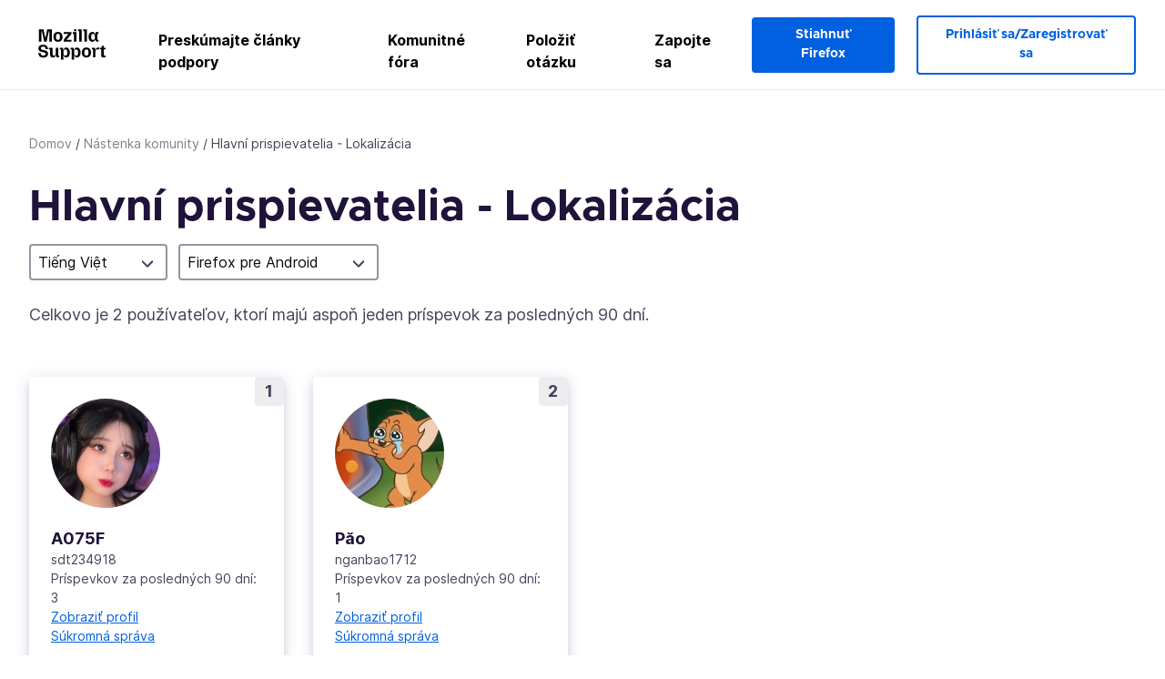

--- FILE ---
content_type: text/html; charset=utf-8
request_url: https://support.mozilla.org/sk/community/top-contributors/l10n?product=mobile&locale=vi
body_size: 61769
content:



<!DOCTYPE html>
<html class="no-js" lang="sk"
  dir="ltr"
  data-gtm-container-id="G-2VC139B3XV"
  
  
  
  
  
  
  >
<head>
  <!--
Read more about our custom configuration and use of Google Analytics here:
https://bugzilla.mozilla.org/show_bug.cgi?id=1122305#c8
-->

<!-- Google Tag Manager -->

  <script src="https://assets-prod.sumo.prod.webservices.mozgcp.net/static/gtm-snippet.f1a8b29a563ecd7a.js" nonce="kgraEMkLl4Y8XlsqkP0eVQ=="></script>

<!-- End Google Tag Manager -->

  
  <meta http-equiv="Content-Type" content="text/html; charset=utf-8"/>

  
    <title>Hlavní prispievatelia - Lokalizácia | Podpora Mozilly</title>
  

  
<link rel="apple-touch-icon" sizes="180x180" href="https://assets-prod.sumo.prod.webservices.mozgcp.net/static/apple-touch-icon.40087fc676872dcc.png">
<link rel="icon" type="image/png" href="https://assets-prod.sumo.prod.webservices.mozgcp.net/static/favicon.abcbdb85e0f9e7a0.png">
<link rel="manifest" href="/manifest.json">
<link rel="shortcut icon" href="https://assets-prod.sumo.prod.webservices.mozgcp.net/static/favicon.abcbdb85e0f9e7a0.png">
<meta name="theme-color" content="#ffffff">


  <link rel="search" type="application/opensearchdescription+xml" title="Podpora Mozilly" href="/sk/search/xml"/>
  

  
  
  <link href="https://assets-prod.sumo.prod.webservices.mozgcp.net/static/screen.02cf61ea7585e2c7.css" rel="stylesheet" nonce="kgraEMkLl4Y8XlsqkP0eVQ==">

  
  
  <script defer="defer" src="https://assets-prod.sumo.prod.webservices.mozgcp.net/static/32.a390ba7069326239.js" nonce="kgraEMkLl4Y8XlsqkP0eVQ=="></script><script defer="defer" src="https://assets-prod.sumo.prod.webservices.mozgcp.net/static/common.ec3737bd76c83a6a.js" nonce="kgraEMkLl4Y8XlsqkP0eVQ=="></script>
  
    <script defer="defer" src="https://assets-prod.sumo.prod.webservices.mozgcp.net/static/community.6c7dbd0c7565d1c5.js" nonce="kgraEMkLl4Y8XlsqkP0eVQ=="></script>
  
  <script defer="defer" src="https://assets-prod.sumo.prod.webservices.mozgcp.net/static/common.fx.download.46606c8553638ec9.js" nonce="kgraEMkLl4Y8XlsqkP0eVQ=="></script>

  

  
  <meta name="google-site-verification" content="2URA-2Y9BeYYUf8B2BSsBSVetJJS3TZwlXBOaMx2VfY" />
  
  <meta name="google-site-verification" content="ueNbCgS4e1JIAgLGwufm-jHaIcLXFLtFMmR_65S1Ag0" />
  
  <meta name="msvalidate.01" content="1659173DC94819093068B0ED7C51C527" />

  

    <meta name="viewport" content="width=device-width, initial-scale=1.0, maximum-scale=1.0, user-scalable=no" />

  
</head>

<body class="html-ltr logged-out responsive  sk"
      data-readonly="false"
      data-usernames-api="/sk/users/api/usernames"
      data-messages-api="/sk/messages/api/autocomplete"
      data-media-url="https://assets-prod.sumo.prod.webservices.mozgcp.net/"
      
>



<ul class="sumo-nav-access" id="nav-access">
  <li><a href="#main-content">Preskočiť na hlavný obsah</a></li>
  <li><a href="/sk/locales">Zmena jazyka</a></li>
  <li><a id="skip-to-search" href="#search-q">Preskočiť na vyhľadávanie</a></li>
</ul>



<div class="media-test"></div>

<div id="announcements">
  
  


  
  
</div>

<header class="mzp-c-navigation sumo-nav">
  <div class="mzp-c-navigation-l-content">
    <div class="sumo-nav--container">
      <div class="sumo-nav--logo">
        <a href="/sk/"><img src="https://assets-prod.sumo.prod.webservices.mozgcp.net/static/mozilla-support.4be004d0bbcbfb1e.svg" alt="Mozilla Support Logo"/></a>
      </div>

      <button data-mobile-nav-search-button class="sumo-nav--search-button" type="button">Search</button>
      <button data-sumo-toggle-nav="#main-navigation" class="sumo-nav--toggle-button" type="button" aria-controls="main-navigation">Menu</button>
      <a class="sumo-nav--avatar-button" data-sumo-toggle-nav="#profile-navigation" aria-controls="profile-navigation" aria-role="button">
        
        <img class="avatar" src="https://assets-prod.sumo.prod.webservices.mozgcp.net/static/default-FFA-avatar.1eeb2a0a42235417.png" alt="Avatar for Username">
        

      </a>
      <div class="mzp-c-navigation-items sumo-nav--list-wrap" id="main-navigation">
        <div class="mzp-c-navigation-menu">
          <nav class="mzp-c-menu mzp-is-basic">
              
              <ul class="mzp-c-menu-category-list sumo-nav--list">
                
<li class="mzp-c-menu-category mzp-has-drop-down mzp-js-expandable">
  <a class="mzp-c-menu-title sumo-nav--link" href="/sk/questions/" aria-haspopup="true"
    aria-controls="mzp-c-menu-panel-help">Preskúmajte články podpory</a>
  <div class="mzp-c-menu-panel mzp-has-card" id="mzp-c-menu-panel-help">
    <div class="sumo-nav--dropdown-container">
      <div class="sumo-nav--dropdown-grid">
        <button class="mzp-c-menu-button-close" type="button"
          aria-controls="mzp-c-menu-panel-example">Zavrieť ponuku Firefoxu</button>
        <div class="sumo-nav--dropdown-col">
          <section class="mzp-c-menu-item mzp-has-icon sumo-nav--dropdown-item">
          <div class="mzp-c-menu-item-head">
            <svg class="mzp-c-menu-item-icon" width="24" height="24" xmlns="http://www.w3.org/2000/svg" viewBox="0 0 24 24">
              <g transform="translate(3 3)" stroke="#000" stroke-width="2" fill="none" fill-rule="evenodd"
                stroke-linecap="round">
                <rect stroke-linejoin="round" width="18" height="18" rx="2" />
                <path d="M4 5h10M4 9h10M4 13h4" />
              </g>
            </svg>
            <h4 class="mzp-c-menu-item-title">Preskúmať podľa produktu</h4>
          </div>
            <ul class="mzp-c-menu-item-list sumo-nav--sublist">
              <li>
                <a href="/sk/products/firefox"
                  data-event-name="link_click"
                  data-event-parameters='{
                    "link_name": "main-menu.firefox-browser.product-home",
                    "link_detail": "firefox"
                  }'>
                  Firefox pre počítač
                </a>
              </li>
              <li>
                <a href="/sk/products/mozilla-vpn"
                  data-event-name="link_click"
                  data-event-parameters='{
                    "link_name": "main-menu.mozilla-vpn.product-home",
                    "link_detail": "mozilla-vpn"
                  }'>
                  Mozilla VPN
                </a>
              </li>
              <li>
                <a href="/sk/products/ios"
                  data-event-name="link_click"
                  data-event-parameters='{
                    "link_name": "main-menu.firefox-for-ios.product-home",
                    "link_detail": "ios"
                  }'>
                  Firefox pre iOS
                </a>
              </li>
              <li>
                <a href="/sk/products/thunderbird"
                  data-event-name="link_click"
                  data-event-parameters='{
                    "link_name": "main-menu.thunderbird.product-home",
                    "link_detail": "thunderbird"
                  }'>
                  Thunderbird
                </a>
              </li>
              <li>
                <a href="/sk/products/mobile"
                  data-event-name="link_click"
                  data-event-parameters='{
                    "link_name": "main-menu.firefox-for-android.product-home",
                    "link_detail": "mobile"
                  }'>
                  Firefox pre Android
                </a>
              </li>
              <li>
                <a class="color-link" href="/sk/products/"
                  data-event-name="link_click"
                  data-event-parameters='{"link_name": "main-menu.browse-all-articles.list-products"}'>
                  Zobraziť všetky produkty
                </a>
              </li>
            </ul>
          </section>
        </div>
        <div class="sumo-nav--dropdown-col">
          <section class="mzp-c-menu-item mzp-has-icon sumo-nav--dropdown-item">
            <div class="mzp-c-menu-item-head">
              <svg class="mzp-c-menu-item-icon" width="24" height="24" xmlns="http://www.w3.org/2000/svg" viewBox="0 0 24 24">
                <g transform="translate(3 3)" stroke="#000" stroke-width="2" fill="none" fill-rule="evenodd"
                  stroke-linecap="round">
                  <rect stroke-linejoin="round" width="18" height="18" rx="2" />
                  <path d="M4 5h10M4 9h10M4 13h4" />
                </g>
              </svg>
              <h4 class="mzp-c-menu-item-title">Preskúmať podľa témy</h4>
            </div>
            
  
  
  
  
  
  

  
    
    
    
    
    
    
    

  

  <ul class="mzp-c-menu-item-list sumo-nav--sublist">
    <li>
      <a href="/sk/topics/settings"
          data-event-name="link_click"
          data-event-parameters='{
          "link_name": "main-menu.topic-home",
          "link_detail": "settings"
        }'>
          Nastavenia
      </a>
    </li>
    <li>
      <a href="/sk/topics/installation-and-updates"
          data-event-name="link_click"
          data-event-parameters='{
          "link_name": "main-menu.topic-home",
          "link_detail": "installation-and-updates"
        }'>
          Installation and updates
      </a>
    </li>
    <li>
      <a href="/sk/topics/email-and-messaging"
          data-event-name="link_click"
          data-event-parameters='{
          "link_name": "main-menu.topic-home",
          "link_detail": "email-and-messaging"
        }'>
          Email and messaging
      </a>
    </li>
    <li>
      <a href="/sk/topics/performance-and-connectivity"
          data-event-name="link_click"
          data-event-parameters='{
          "link_name": "main-menu.topic-home",
          "link_detail": "performance-and-connectivity"
        }'>
          Performance and connectivity
      </a>
    </li>
    <li>
      <a href="/sk/topics/privacy-and-security"
          data-event-name="link_click"
          data-event-parameters='{
          "link_name": "main-menu.topic-home",
          "link_detail": "privacy-and-security"
        }'>
          Privacy and security
      </a>
    </li>
    <li>
      <a href="/sk/topics/browse"
          data-event-name="link_click"
          data-event-parameters='{
          "link_name": "main-menu.topic-home",
          "link_detail": "browse"
        }'>
          Prehľadávať
      </a>
    </li>
  </ul>

          </section>
        </div>
      </div>
    </div>
  </div>
</li>
<li class="mzp-c-menu-category mzp-has-drop-down mzp-js-expandable">
  <a class="mzp-c-menu-title sumo-nav--link" href="#" aria-haspopup="true" aria-controls="mzp-c-menu-panel-tools">Komunitné fóra</a>
  <div class="mzp-c-menu-panel mzp-has-card" id="mzp-c-menu-panel-tools">
    <div class="sumo-nav--dropdown-container">
      <div class="sumo-nav--dropdown-grid">
        <button class="mzp-c-menu-button-close" type="button"
          aria-controls="mzp-c-menu-panel-example">Zavrieť ponuku Firefoxu</button>
        <div class="sumo-nav--dropdown-col">
          <section class="mzp-c-menu-item mzp-has-icon sumo-nav--dropdown-item">
            <div class="mzp-c-menu-item-head">
              <svg class="mzp-c-menu-item-icon" width="24" height="24" xmlns="http://www.w3.org/2000/svg"
                viewBox="0 0 24 24">
                <g stroke="#000" stroke-width="2" fill="none" fill-rule="evenodd" stroke-linecap="round"
                  stroke-linejoin="round">
                  <path
                    d="M17 17l-1.051 3.154a1 1 0 01-1.898 0L13 17H5a2 2 0 01-2-2V5a2 2 0 012-2h14a2 2 0 012 2v10a2 2 0 01-2 2h-2zM7 8h10M7 12h10" />
                </g>
              </svg>
              <h4 class="mzp-c-menu-item-title">Prehľadávať podľa produktu</h4>
            </div>
            <ul class="mzp-c-menu-item-list sumo-nav--sublist">
              <li>
                <a href="/sk/questions/firefox"
                   data-event-name="link_click"
                   data-event-parameters='{
                    "link_name": "main-menu.support-forum-home",
                    "link_detail": "desktop"
                  }'>
                   Firefox pre počítač
                </a>
              </li>
              <li>
                <a href="/sk/questions/focus-firefox"
                   data-event-name="link_click"
                   data-event-parameters='{
                    "link_name": "main-menu.support-forum-home",
                    "link_detail": "focus"
                  }'>
                   Firefox Focus
                </a>
              </li>
              <li>
                <a href="/sk/questions/ios"
                   data-event-name="link_click"
                   data-event-parameters='{
                    "link_name": "main-menu.support-forum-home",
                    "link_detail": "ios"
                  }'>
                   Firefox pre iOS
                </a>
              </li>
              <li>
                <a href="/sk/questions/thunderbird"
                   data-event-name="link_click"
                   data-event-parameters='{
                    "link_name": "main-menu.support-forum-home",
                    "link_detail": "thunderbird"
                  }'>
                   Thunderbird
                </a>
              </li>
              <li>
                <a href="/sk/questions/mobile"
                   data-event-name="link_click"
                   data-event-parameters='{
                    "link_name": "main-menu.support-forum-home",
                    "link_detail": "mobile"
                  }'>
                   Firefox pre Android
                </a>
              </li>
              <li>
                <a class="color-link" href="/sk/questions/"
                   data-event-name="link_click"
                   data-event-parameters='{
                    "link_name": "main-menu.support-forum-home",
                    "link_detail": "view-all-home"
                  }'>
                   Zobraziť všetky fóra
                </a>
              </li>
            </ul>
          </section>
        </div>
        <div class="sumo-nav--dropdown-col">
          <section class="mzp-c-menu-item mzp-has-icon sumo-nav--dropdown-item">
            <div class="mzp-c-menu-item-head">
              <svg class="mzp-c-menu-item-icon" width="24" height="24" xmlns="http://www.w3.org/2000/svg"
                viewBox="0 0 24 24">
                <path
                  d="M10.5 9.5L3 17c-1 1.667-1 3 0 4s2.333.833 4-.5l7.5-7.5c2.333 1.054 4.333.734 6-.96 1.667-1.693 1.833-3.707.5-6.04l-3 3-2.5-.5L15 6l3-3c-2.333-1.333-4.333-1.167-6 .5-1.667 1.667-2.167 3.667-1.5 6z"
                  stroke="#000" stroke-width="2" fill="none" fill-rule="evenodd" stroke-linecap="round"
                  stroke-linejoin="round" />
              </svg>
              <h4 class="mzp-c-menu-item-title">Preskúmať všetky vlákna fóra podľa témy</h4>
            </div>
            
  
  
  
  
  
  

  
    
    
    
    
    
    
    
  

  <ul class="mzp-c-menu-item-list sumo-nav--sublist">
    <li>
      <a href="/sk/questions/topic/settings"
          data-event-name="link_click"
          data-event-parameters='{
          "link_name": "main-menu.support-forum-home",
          "link_detail": "settings"
        }'>
          Nastavenia
      </a>
    </li>
    <li>
      <a href="/sk/questions/topic/installation-and-updates"
          data-event-name="link_click"
          data-event-parameters='{
          "link_name": "main-menu.support-forum-home",
          "link_detail": "installation-and-updates"
        }'>
          Installation and updates
      </a>
    </li>
    <li>
      <a href="/sk/questions/topic/email-and-messaging"
          data-event-name="link_click"
          data-event-parameters='{
          "link_name": "main-menu.support-forum-home",
          "link_detail": "email-and-messaging"
        }'>
          Email and messaging
      </a>
    </li>
    <li>
      <a href="/sk/questions/topic/performance-and-connectivity"
          data-event-name="link_click"
          data-event-parameters='{
          "link_name": "main-menu.support-forum-home",
          "link_detail": "performance-and-connectivity"
        }'>
          Performance and connectivity
      </a>
    </li>
    <li>
      <a href="/sk/questions/topic/privacy-and-security"
          data-event-name="link_click"
          data-event-parameters='{
          "link_name": "main-menu.support-forum-home",
          "link_detail": "privacy-and-security"
        }'>
          Privacy and security
      </a>
    </li>
    <li>
      <a href="/sk/questions/topic/browse"
          data-event-name="link_click"
          data-event-parameters='{
          "link_name": "main-menu.support-forum-home",
          "link_detail": "browse"
        }'>
          Prehľadávať
      </a>
    </li>
  </ul>

          </section>
        </div>
      </div>
    </div>
  </div>
</li>

<li class="mzp-c-menu-category mzp-has-drop-down mzp-js-expandable">
  <a class="mzp-c-menu-title sumo-nav--link" href="/sk/questions/" aria-haspopup="true"
    aria-controls="mzp-c-menu-panel-help">Položiť otázku</a>
  <div class="mzp-c-menu-panel mzp-has-card" id="mzp-c-menu-panel-help">
    <div class="sumo-nav--dropdown-container">
      <div class="sumo-nav--dropdown-grid">
        <button class="mzp-c-menu-button-close" type="button"
          aria-controls="mzp-c-menu-panel-example">Zavrieť ponuku Firefoxu
        </button>
        <div class="sumo-nav--dropdown">
          <section class="mzp-c-menu-item mzp-has-icon sumo-nav--dropdown-item">
            <div class="mzp-c-menu-item-head">
              <svg class="mzp-c-menu-item-icon" width="24" height="24" xmlns="http://www.w3.org/2000/svg"
                viewBox="0 0 24 24">
                <g stroke="#000" stroke-width="2" fill="none" fill-rule="evenodd" stroke-linecap="round"
                  stroke-linejoin="round">
                  <path d="M11 3H4a2 2 0 00-2 2v12a2 2 0 002 2h9l2 4 2-4h2a2 2 0 002-2v-6" />
                  <path d="M17.5 2.5a2.121 2.121 0 013 3L13 13l-4 1 1-4 7.5-7.5z" />
                </g>
              </svg>
              <h4 class="mzp-c-menu-item-title">Získať pomoc s</h4>
            </div>
            <ul class="mzp-c-menu-item-list sumo-nav--sublist-aaq">
              <li>
                <a href="/sk/questions/new/desktop"
                   data-event-name="link_click"
                   data-event-parameters='{
                    "link_name": "main-menu.aaq-step-2",
                    "link_detail": "desktop"
                  }'>
                   Firefox pre počítač
                </a>
              </li>
              <li>
                <a href="/sk/questions/new/firefox-enterprise"
                   data-event-name="link_click"
                   data-event-parameters='{
                    "link_name": "main-menu.aaq-step-2",
                    "link_detail": "firefox-enterprise"
                  }'>
                   Firefox pre podniky
                </a>
              </li>
              <li>
                <a href="/sk/questions/new/relay"
                   data-event-name="link_click"
                   data-event-parameters='{
                    "link_name": "main-menu.aaq-step-2",
                    "link_detail": "relay"
                  }'>
                   Firefox Relay
                </a>
              </li>
              <li>
                <a href="/sk/questions/new/thunderbird"
                   data-event-name="link_click"
                   data-event-parameters='{
                    "link_name": "main-menu.aaq-step-2",
                    "link_detail": "thunderbird"
                  }'>
                   Thunderbird
                </a>
              </li>
              <li>
                <a href="/sk/questions/new/ios"
                   data-event-name="link_click"
                   data-event-parameters='{
                    "link_name": "main-menu.aaq-step-2",
                    "link_detail": "ios"
                  }'>
                   Firefox pre iOS
                </a>
              </li>
              <li>
                <a href="/sk/questions/new/focus"
                   data-event-name="link_click"
                   data-event-parameters='{
                    "link_name": "main-menu.aaq-step-2",
                    "link_detail": "focus"
                  }'>
                   Firefox Focus
                </a>
              </li>
              <li>
                <a href="/sk/questions/new/monitor"
                   data-event-name="link_click"
                   data-event-parameters='{
                    "link_name": "main-menu.aaq-step-2",
                    "link_detail": "monitor"
                  }'>
                   Monitor
                </a>
              </li>
              <li>
                <a href="/sk/questions/new/mozilla-account"
                   data-event-name="link_click"
                   data-event-parameters='{
                    "link_name": "main-menu.aaq-step-2",
                    "link_detail": "mozilla-account"
                  }'>
                   Účet Mozilla
                </a>
              </li>
              <li>
                <a href="/sk/questions/new/mobile"
                   data-event-name="link_click"
                   data-event-parameters='{
                    "link_name": "main-menu.aaq-step-2",
                    "link_detail": "mobile"
                  }'>
                   Firefox pre Android
                </a>
              </li>
              <li>
                <a href="/sk/questions/new/mozilla-vpn"
                   data-event-name="link_click"
                   data-event-parameters='{
                    "link_name": "main-menu.aaq-step-2",
                    "link_detail": "mozilla-vpn"
                  }'>
                   Mozilla VPN
                </a>
              </li>
              <li>
                <a href="/sk/questions/new/pocket"
                   data-event-name="link_click"
                   data-event-parameters='{
                    "link_name": "main-menu.aaq-step-2",
                    "link_detail": "pocket"
                  }'>
                   Pocket
                </a>
              </li>
              <li>
                <a class="color-link" href="/sk/questions/new"
                   data-event-name="link_click"
                   data-event-parameters='{
                    "link_name": "main-menu.aaq-step-1",
                    "link_detail": "view-all"
                  }'>
                   Zobraziť všetko
                </a>
              </li>
            </ul>
          </section>
        </div>
      </div>
    </div>
  </div>
</li>


  <li class="mzp-c-menu-category">
    <a class="mzp-c-menu-title sumo-nav--link" href="/sk/contribute"
      data-event-name="link_click"
      data-event-parameters='{"link_name": "main-menu.contribute.contribute-home"}'>
      Zapojte sa
    </a>
  </li>


              </ul>
              
          </nav>
        </div>
      </div>

      <div class="mzp-c-navigation-items sumo-nav--list-wrap-right logged-out" id="profile-navigation">
        <div class="mzp-c-navigation-menu">
          <nav class="mzp-c-menu mzp-is-basic">
              
              <ul class="mzp-c-menu-category-list sumo-nav--list">
                

<li class="mzp-c-menu-category sumo-nav--item-right">
  
<form data-instant-search="form" id="support-search"  action="/sk/search/" method="get"
   class="simple-search-form">
  
  <input spellcheck="true" type="search" autocomplete="off" name="q" aria-required="true"
    placeholder="Hľadať v otázkach, článkoch alebo témach (príklad: ukladanie hesiel vo Firefoxe)" class="searchbox" id="search-q" />
  <button type="submit" title="Hľadať" class="search-button">Hľadať</button>
</form>


  
  
  <a href="https://www.firefox.com/?utm_source=support.mozilla.org&amp;utm_medium=referral&amp;utm_campaign=non-fx-button&amp;utm_content=header-download-button"
    class="firefox-download-button hidden sumo-button primary-button button-lg">Stiahnuť Firefox</a>
  
</li>


<li
  class="mzp-c-menu-category logged-out-button-row ">
  
  <a rel="nofollow" href="/sk/users/auth" class="sumo-button secondary-button button-lg"
    data-event-name="link_click"
    data-event-parameters='{"link_name": "main-menu.sign-in-up"}'>
    Prihlásiť sa/Zaregistrovať sa
  </a>
  
</li>

              </ul>
              
          </nav>
        </div>
      </div>
      <div class="mzp-c-navigation-items sumo-nav--mobile-search-form" id="search-navigation">
        <div class="mzp-c-navigation-menu">
          <nav class="mzp-c-menu mzp-is-basic">
            
<form data-instant-search="form" id="mobile-search-results"  action="/sk/search/" method="get"
   class="simple-search-form">
  
  <input spellcheck="true" type="search" autocomplete="off" name="q" aria-required="true"
    placeholder="Hľadať v otázkach, článkoch alebo témach (príklad: ukladanie hesiel vo Firefoxe)" class="searchbox" id="search-q" />
  <button type="submit" title="Hľadať" class="search-button">Hľadať</button>
</form>

          </nav>
        </div>
      </div>
    </div>
  </div>
</header><!--/.mzp-c-navigation -->


<!-- This is only displayed when the instant search is active.
     This block is overriden in home.html and product.html,
     and can likely be removed when frontend search is replaced. -->
<div class="home-search-section sumo-page-section--lg shade-bg hidden-search-masthead">
  <div class="mzp-l-content narrow">
    <div class="home-search-section--content">
      <h4 class="sumo-page-heading-xl">Vyhľadajte odpoveď</h4>
      
<form data-instant-search="form" id="hidden-search"  action="/sk/search/" method="get"
   class="simple-search-form">
  
  <input spellcheck="true" type="search" autocomplete="off" name="q" aria-required="true"
    placeholder="Hľadať v otázkach, článkoch alebo témach (príklad: ukladanie hesiel vo Firefoxe)" class="searchbox" id="search-q" />
  <button type="submit" title="Hľadať" class="search-button">Hľadať</button>
</form>

    </div>
  </div>
</div>








<div class="mzp-l-content " id="main-content">
  <div class="sumo-page-section--inner">
    
      
<div class="breadcrumbs" id="main-breadcrumbs">
  <ol id="breadcrumbs" class="breadcrumbs--list">
  
    
      
        <li><a href="/sk/">Domov</a></li>
      
    
  
    
      
        <li><a href="/sk/community/">Nástenka komunity</a></li>
      
    
  
    
      <li>Hlavní prispievatelia - Lokalizácia</li>
    
  
  </ol>
  </div>

    
    <div class="sumo-l-two-col ">
      
      <aside id="aside" class="sumo-l-two-col--sidebar">
        
        
        
      </aside>
      
      <main role="main" class="sumo-l-two-col--main">
      
      
  <article class="community-results">

    <section class="community-results-header">
      <h1 class="sumo-page-heading">Hlavní prispievatelia - Lokalizácia</h1>

      
      <div class="inline-form locales-selects">
      
        <div class="selector">
          <button type="button" class="ts-select-trigger">
            <!-- arrow icon using icon font -->
            <span aria-hidden="true" data-icon-arrow="&#xe800;" class="selector-arrow">
                <span class='current-selected'>
                  
                    Tiếng Việt
                  
                </span>
            </span>
          </button>
          <div class="select-options ts-modal" aria-expanded="false">
            
            
              
            
            <ul class="ts-options" tabindex="-1">
              <li>
                <a href="/sk/community/top-contributors/l10n?product=mobile" >
                  Všetky jazyky
                </a>
              </li>
              
                <li>
                  <a href="/sk/community/top-contributors/l10n?product=mobile&amp;locale=af">
                    Afrikaans
                  </a>
                </li>
              
                <li>
                  <a href="/sk/community/top-contributors/l10n?product=mobile&amp;locale=ar">
                    عربي
                  </a>
                </li>
              
                <li>
                  <a href="/sk/community/top-contributors/l10n?product=mobile&amp;locale=az">
                    Azərbaycanca
                  </a>
                </li>
              
                <li>
                  <a href="/sk/community/top-contributors/l10n?product=mobile&amp;locale=bg">
                    Български
                  </a>
                </li>
              
                <li>
                  <a href="/sk/community/top-contributors/l10n?product=mobile&amp;locale=bm">
                    Bamanankan
                  </a>
                </li>
              
                <li>
                  <a href="/sk/community/top-contributors/l10n?product=mobile&amp;locale=bn">
                    বাংলা
                  </a>
                </li>
              
                <li>
                  <a href="/sk/community/top-contributors/l10n?product=mobile&amp;locale=bs">
                    Bosanski
                  </a>
                </li>
              
                <li>
                  <a href="/sk/community/top-contributors/l10n?product=mobile&amp;locale=ca">
                    català
                  </a>
                </li>
              
                <li>
                  <a href="/sk/community/top-contributors/l10n?product=mobile&amp;locale=cs">
                    Čeština
                  </a>
                </li>
              
                <li>
                  <a href="/sk/community/top-contributors/l10n?product=mobile&amp;locale=da">
                    Dansk
                  </a>
                </li>
              
                <li>
                  <a href="/sk/community/top-contributors/l10n?product=mobile&amp;locale=de">
                    Deutsch
                  </a>
                </li>
              
                <li>
                  <a href="/sk/community/top-contributors/l10n?product=mobile&amp;locale=ee">
                    Èʋegbe
                  </a>
                </li>
              
                <li>
                  <a href="/sk/community/top-contributors/l10n?product=mobile&amp;locale=el">
                    Ελληνικά
                  </a>
                </li>
              
                <li>
                  <a href="/sk/community/top-contributors/l10n?product=mobile&amp;locale=en-US">
                    English
                  </a>
                </li>
              
                <li>
                  <a href="/sk/community/top-contributors/l10n?product=mobile&amp;locale=es">
                    Español
                  </a>
                </li>
              
                <li>
                  <a href="/sk/community/top-contributors/l10n?product=mobile&amp;locale=et">
                    eesti keel
                  </a>
                </li>
              
                <li>
                  <a href="/sk/community/top-contributors/l10n?product=mobile&amp;locale=eu">
                    Euskara
                  </a>
                </li>
              
                <li>
                  <a href="/sk/community/top-contributors/l10n?product=mobile&amp;locale=fa">
                    فارسی
                  </a>
                </li>
              
                <li>
                  <a href="/sk/community/top-contributors/l10n?product=mobile&amp;locale=fi">
                    suomi
                  </a>
                </li>
              
                <li>
                  <a href="/sk/community/top-contributors/l10n?product=mobile&amp;locale=fr">
                    Français
                  </a>
                </li>
              
                <li>
                  <a href="/sk/community/top-contributors/l10n?product=mobile&amp;locale=fy-NL">
                    Frysk
                  </a>
                </li>
              
                <li>
                  <a href="/sk/community/top-contributors/l10n?product=mobile&amp;locale=ga-IE">
                    Gaeilge (Éire)
                  </a>
                </li>
              
                <li>
                  <a href="/sk/community/top-contributors/l10n?product=mobile&amp;locale=gl">
                    Galego
                  </a>
                </li>
              
                <li>
                  <a href="/sk/community/top-contributors/l10n?product=mobile&amp;locale=gn">
                    Avañe&#39;ẽ
                  </a>
                </li>
              
                <li>
                  <a href="/sk/community/top-contributors/l10n?product=mobile&amp;locale=gu-IN">
                    ગુજરાતી
                  </a>
                </li>
              
                <li>
                  <a href="/sk/community/top-contributors/l10n?product=mobile&amp;locale=ha">
                    هَرْشَن هَوْسَ
                  </a>
                </li>
              
                <li>
                  <a href="/sk/community/top-contributors/l10n?product=mobile&amp;locale=he">
                    עברית
                  </a>
                </li>
              
                <li>
                  <a href="/sk/community/top-contributors/l10n?product=mobile&amp;locale=hi-IN">
                    हिन्दी (भारत)
                  </a>
                </li>
              
                <li>
                  <a href="/sk/community/top-contributors/l10n?product=mobile&amp;locale=hr">
                    Hrvatski
                  </a>
                </li>
              
                <li>
                  <a href="/sk/community/top-contributors/l10n?product=mobile&amp;locale=hu">
                    Magyar
                  </a>
                </li>
              
                <li>
                  <a href="/sk/community/top-contributors/l10n?product=mobile&amp;locale=dsb">
                    Dolnoserbšćina
                  </a>
                </li>
              
                <li>
                  <a href="/sk/community/top-contributors/l10n?product=mobile&amp;locale=hsb">
                    Hornjoserbsce
                  </a>
                </li>
              
                <li>
                  <a href="/sk/community/top-contributors/l10n?product=mobile&amp;locale=id">
                    Bahasa Indonesia
                  </a>
                </li>
              
                <li>
                  <a href="/sk/community/top-contributors/l10n?product=mobile&amp;locale=ig">
                    Asụsụ Igbo
                  </a>
                </li>
              
                <li>
                  <a href="/sk/community/top-contributors/l10n?product=mobile&amp;locale=it">
                    Italiano
                  </a>
                </li>
              
                <li>
                  <a href="/sk/community/top-contributors/l10n?product=mobile&amp;locale=ja">
                    日本語
                  </a>
                </li>
              
                <li>
                  <a href="/sk/community/top-contributors/l10n?product=mobile&amp;locale=ka">
                    ქართული
                  </a>
                </li>
              
                <li>
                  <a href="/sk/community/top-contributors/l10n?product=mobile&amp;locale=km">
                    ខ្មែរ
                  </a>
                </li>
              
                <li>
                  <a href="/sk/community/top-contributors/l10n?product=mobile&amp;locale=kn">
                    ಕನ್ನಡ
                  </a>
                </li>
              
                <li>
                  <a href="/sk/community/top-contributors/l10n?product=mobile&amp;locale=ko">
                    한국어
                  </a>
                </li>
              
                <li>
                  <a href="/sk/community/top-contributors/l10n?product=mobile&amp;locale=ln">
                    Lingála
                  </a>
                </li>
              
                <li>
                  <a href="/sk/community/top-contributors/l10n?product=mobile&amp;locale=lt">
                    lietuvių kalba
                  </a>
                </li>
              
                <li>
                  <a href="/sk/community/top-contributors/l10n?product=mobile&amp;locale=mg">
                    Malagasy
                  </a>
                </li>
              
                <li>
                  <a href="/sk/community/top-contributors/l10n?product=mobile&amp;locale=mk">
                    Македонски
                  </a>
                </li>
              
                <li>
                  <a href="/sk/community/top-contributors/l10n?product=mobile&amp;locale=ml">
                    മലയാളം
                  </a>
                </li>
              
                <li>
                  <a href="/sk/community/top-contributors/l10n?product=mobile&amp;locale=ms">
                    Bahasa Melayu
                  </a>
                </li>
              
                <li>
                  <a href="/sk/community/top-contributors/l10n?product=mobile&amp;locale=ne-NP">
                    नेपाली
                  </a>
                </li>
              
                <li>
                  <a href="/sk/community/top-contributors/l10n?product=mobile&amp;locale=nl">
                    Nederlands
                  </a>
                </li>
              
                <li>
                  <a href="/sk/community/top-contributors/l10n?product=mobile&amp;locale=no">
                    Norsk
                  </a>
                </li>
              
                <li>
                  <a href="/sk/community/top-contributors/l10n?product=mobile&amp;locale=pl">
                    Polski
                  </a>
                </li>
              
                <li>
                  <a href="/sk/community/top-contributors/l10n?product=mobile&amp;locale=pt-BR">
                    Português (do Brasil)
                  </a>
                </li>
              
                <li>
                  <a href="/sk/community/top-contributors/l10n?product=mobile&amp;locale=pt-PT">
                    Português (Europeu)
                  </a>
                </li>
              
                <li>
                  <a href="/sk/community/top-contributors/l10n?product=mobile&amp;locale=ro">
                    română
                  </a>
                </li>
              
                <li>
                  <a href="/sk/community/top-contributors/l10n?product=mobile&amp;locale=ru">
                    Русский
                  </a>
                </li>
              
                <li>
                  <a href="/sk/community/top-contributors/l10n?product=mobile&amp;locale=si">
                    සිංහල
                  </a>
                </li>
              
                <li>
                  <a href="/sk/community/top-contributors/l10n?product=mobile&amp;locale=sk">
                    slovenčina
                  </a>
                </li>
              
                <li>
                  <a href="/sk/community/top-contributors/l10n?product=mobile&amp;locale=sl">
                    slovenščina
                  </a>
                </li>
              
                <li>
                  <a href="/sk/community/top-contributors/l10n?product=mobile&amp;locale=sq">
                    Shqip
                  </a>
                </li>
              
                <li>
                  <a href="/sk/community/top-contributors/l10n?product=mobile&amp;locale=sr">
                    Српски
                  </a>
                </li>
              
                <li>
                  <a href="/sk/community/top-contributors/l10n?product=mobile&amp;locale=sw">
                    Kiswahili
                  </a>
                </li>
              
                <li>
                  <a href="/sk/community/top-contributors/l10n?product=mobile&amp;locale=sv">
                    Svenska
                  </a>
                </li>
              
                <li>
                  <a href="/sk/community/top-contributors/l10n?product=mobile&amp;locale=ta">
                    தமிழ்
                  </a>
                </li>
              
                <li>
                  <a href="/sk/community/top-contributors/l10n?product=mobile&amp;locale=ta-LK">
                    தமிழ் (இலங்கை)
                  </a>
                </li>
              
                <li>
                  <a href="/sk/community/top-contributors/l10n?product=mobile&amp;locale=te">
                    తెలుగు
                  </a>
                </li>
              
                <li>
                  <a href="/sk/community/top-contributors/l10n?product=mobile&amp;locale=th">
                    ไทย
                  </a>
                </li>
              
                <li>
                  <a href="/sk/community/top-contributors/l10n?product=mobile&amp;locale=tn">
                    Setswana
                  </a>
                </li>
              
                <li>
                  <a href="/sk/community/top-contributors/l10n?product=mobile&amp;locale=tr">
                    Türkçe
                  </a>
                </li>
              
                <li>
                  <a href="/sk/community/top-contributors/l10n?product=mobile&amp;locale=uk">
                    Українська
                  </a>
                </li>
              
                <li>
                  <a href="/sk/community/top-contributors/l10n?product=mobile&amp;locale=ur">
                    اُردو
                  </a>
                </li>
              
                <li>
                  <a href="/sk/community/top-contributors/l10n?product=mobile&amp;locale=vi" aria-checked="true" class="selected">
                    Tiếng Việt
                  </a>
                </li>
              
                <li>
                  <a href="/sk/community/top-contributors/l10n?product=mobile&amp;locale=wo">
                    Wolof
                  </a>
                </li>
              
                <li>
                  <a href="/sk/community/top-contributors/l10n?product=mobile&amp;locale=xh">
                    isiXhosa
                  </a>
                </li>
              
                <li>
                  <a href="/sk/community/top-contributors/l10n?product=mobile&amp;locale=xx">
                    Pirate ARrr!
                  </a>
                </li>
              
                <li>
                  <a href="/sk/community/top-contributors/l10n?product=mobile&amp;locale=yo">
                    èdè Yorùbá
                  </a>
                </li>
              
                <li>
                  <a href="/sk/community/top-contributors/l10n?product=mobile&amp;locale=zh-CN">
                    中文 (简体)
                  </a>
                </li>
              
                <li>
                  <a href="/sk/community/top-contributors/l10n?product=mobile&amp;locale=zh-TW">
                    正體中文 (繁體)
                  </a>
                </li>
              
                <li>
                  <a href="/sk/community/top-contributors/l10n?product=mobile&amp;locale=zu">
                    isiZulu
                  </a>
                </li>
              
            </ul>
          </div>
        </div>
      

      
      
        <div class="selector">
          <button type="button" class="ts-select-trigger">
            <!-- arrow icon using icon font -->
            <span aria-hidden="true" data-icon-arrow="&#xe800;" class="selector-arrow">
                <span class='current-selected'>
                  
                    Firefox pre Android
                  
                </span>
            </span>
          </button>
          <div class="select-options ts-modal" aria-expanded="false">
            
            
              
            
            <ul class="ts-options" tabindex="-1">
              <li>
                <a href="/sk/community/top-contributors/l10n?locale=vi" >
                  Všetky produkty
                </a>
              </li>
              
                <li>
                  <a href="/sk/community/top-contributors/l10n?locale=vi&amp;product=firefox">
                     Firefox
                  </a>
                </li>
              
                <li>
                  <a href="/sk/community/top-contributors/l10n?locale=vi&amp;product=mobile" aria-checked="true" class="selected">
                     Firefox pre Android
                  </a>
                </li>
              
                <li>
                  <a href="/sk/community/top-contributors/l10n?locale=vi&amp;product=ios">
                     Firefox pre iOS
                  </a>
                </li>
              
                <li>
                  <a href="/sk/community/top-contributors/l10n?locale=vi&amp;product=mozilla-vpn">
                     Mozilla VPN
                  </a>
                </li>
              
                <li>
                  <a href="/sk/community/top-contributors/l10n?locale=vi&amp;product=relay">
                     Firefox Relay
                  </a>
                </li>
              
                <li>
                  <a href="/sk/community/top-contributors/l10n?locale=vi&amp;product=monitor">
                     Mozilla Monitor
                  </a>
                </li>
              
                <li>
                  <a href="/sk/community/top-contributors/l10n?locale=vi&amp;product=mdn-plus">
                     MDN Plus
                  </a>
                </li>
              
                <li>
                  <a href="/sk/community/top-contributors/l10n?locale=vi&amp;product=focus-firefox">
                     Firefox Focus
                  </a>
                </li>
              
                <li>
                  <a href="/sk/community/top-contributors/l10n?locale=vi&amp;product=firefox-enterprise">
                     Firefox pre podniky
                  </a>
                </li>
              
                <li>
                  <a href="/sk/community/top-contributors/l10n?locale=vi&amp;product=thunderbird">
                     Thunderbird
                  </a>
                </li>
              
                <li>
                  <a href="/sk/community/top-contributors/l10n?locale=vi&amp;product=thunderbird-android">
                     Thunderbird pre Android
                  </a>
                </li>
              
            </ul>
          </div>
        </div>
      
      </div>

      <p class="sumo-page-intro">
        Celkovo je 2 používateľov, ktorí majú aspoň jeden príspevok za posledných 90 dní.
      </p>

    </section>

    <section class="sumo-page-section">
      <div class="sumo-card-grid">
        <div class="scroll-wrap">
          
            <div class="card elevation-01 results-user">
              
                <img src="https://firefoxusercontent.com/55e3f397baaad712e9102346fc2f161f" alt="" class="user-img-results card--img" />
              
              <span class="numbered">1</span>
              <div class="card--details user-details">
                <h2 class="card--title">A075F</h2>
                <ul class="results-user-details">
                  <li>sdt234918</li>
                  <li>Príspevkov za posledných 90 dní: 3</li>
                  <li><a rel="nofollow" href="/sk/user/7160395/">Zobraziť profil</a></li>
                  <li><a href="/sk/messages/new?to=sdt234918">Súkromná správa</a></li>
                  
                </ul>
              </div>
            </div>
          
            <div class="card elevation-01 results-user">
              
                <img src="https://firefoxusercontent.com/ea7087545a0528cb2a4dc791c550c466" alt="" class="user-img-results card--img" />
              
              <span class="numbered">2</span>
              <div class="card--details user-details">
                <h2 class="card--title">Păo</h2>
                <ul class="results-user-details">
                  <li>nganbao1712</li>
                  <li>Príspevkov za posledných 90 dní: 1</li>
                  <li><a rel="nofollow" href="/sk/user/7331891/">Zobraziť profil</a></li>
                  <li><a href="/sk/messages/new?to=nganbao1712">Súkromná správa</a></li>
                  
                </ul>
              </div>
            </div>
          
        </div>
    </div>

    

    </section>

  </article>

      </main>
    </div>
  </div>
  
</div>


<footer class="mzp-c-footer">
  <div class="mzp-l-content">
    <nav class="mzp-c-footer-primary">
      <div class="mzp-c-footer-cols">
        <section class="mzp-c-footer-col">
          <h5 class="mzp-c-footer-heading">Mozilla</h5>
          <ul class="mzp-c-footer-list">
            <li><a href="https://www.mozilla.org/about/legal/defend-mozilla-trademarks/">Nahlásiť zneužitie ochrannej známky</a></li>
            <li><a href="https://github.com/mozilla/kitsune/">Zdrojový kód</a></li>
            <li><a href="https://twitter.com/firefox">Twitter</a></li>
            <li>
              <a href="/sk/contribute"
                data-event-name="link_click"
                data-event-parameters='{"link_name": "footer.join-our-community.contribute-home"}'>
                Pridajte sa k našej komunite
              </a>
            </li>
            <li>
              <a href="/sk/"
                data-event-name="link_click"
                data-event-parameters='{"link_name": "footer.explore-help-articles.home"}'>
                Preskúmajte články podpory
              </a>
            </li>
          </ul>
        </section>

        <section class="mzp-c-footer-col">
          <h5 class="mzp-c-footer-heading">Firefox</h5>
          <ul class="mzp-c-footer-list">
            <li><a href="https://www.firefox.com/thanks/?utm_source=support.mozilla.org&utm_campaign=footer&utm_medium=referral">Stiahnuť</a></li>
            <li><a href="https://www.firefox.com/?utm_source=support.mozilla.org&utm_campaign=footer&utm_medium=referral">Firefox pre počítač</a></li>
            <li><a href="https://www.firefox.com/browsers/mobile/android/?utm_source=support.mozilla.org&utm_campaign=footer&utm_medium=referral">Prehliadač pre Android</a></li>
            <li><a href="https://www.firefox.com/browsers/mobile/ios/?utm_source=support.mozilla.org&utm_campaign=footer&utm_medium=referral">Prehliadač pre iOS</a></li>
            <li><a href="https://www.firefox.com/browsers/mobile/focus/?utm_source=support.mozilla.org&utm_campaign=footer&utm_medium=referral">Prehliadač Focus</a></li>
          </ul>
        </section>

        <section class="mzp-c-footer-col">
          <h5 class="mzp-c-footer-heading">Firefox pre vývojárov</h5>
          <ul class="mzp-c-footer-list">
            <li><a href="https://www.firefox.com/channel/desktop/developer/?utm_source=support.mozilla.org&utm_campaign=footer&utm_medium=referral">Developer Edition</a></li>
            <li><a href="https://www.firefox.com/channel/desktop/?utm_source=support.mozilla.org&utm_campaign=footer&utm_medium=referral#beta">Beta</a></li>
            <li><a href="https://www.firefox.com/channel/android/?utm_source=support.mozilla.org&utm_campaign=footer&utm_medium=referral#beta">Beta pre Android</a></li>
            <li><a href="https://www.firefox.com/channel/desktop/?utm_source=support.mozilla.org&utm_campaign=footer&utm_medium=referral#nightly">Nightly</a></li>
            <li><a href="https://www.firefox.com/channel/android/?utm_source=support.mozilla.org&utm_campaign=footer&utm_medium=referral#nightly">Nightly pre Android</a></li>
          </ul>
        </section>

        <section class="mzp-c-footer-col">
          <h5 class="mzp-c-footer-heading">Účet Mozilla</h5>
          <ul class="mzp-c-footer-list">
            
              <li><a rel="nofollow" href="/sk/users/auth">Prihlásiť sa/Zaregistrovať sa</a></li>
            
            <li>
              <a href="/sk/kb/access-mozilla-services-firefox-account"
                data-event-name="link_click"
                data-event-parameters='{"link_name": "footer.what-is-it.kb-article"}'>
                Čo je to?
              </a>
            </li>
            <li><a href="https://accounts.firefox.com/reset_password">Zmeniť heslo</a></li>
            <li>
              <a href="/sk/kb/switching-devices"
                data-event-name="link_click"
                data-event-parameters='{"link_name": "footer.sync-your-data.kb-article"}'>
                Synchronizácia údajov
              </a>
            </li>
            <li>
              <a href="/sk/products/mozilla-account"
                data-event-name="link_click"
                data-event-parameters='{
                  "link_name": "footer.get-help.product-home",
                  "link_detail": "mozilla-account"
                }'>
                Získajte pomoc
              </a>
            </li>
          </ul>
        </section>

        <section class="mzp-c-footer-col lang-col">
          <form class="mzp-c-language-switcher" method="get" action="#">
            <a class="mzp-c-language-switcher-link" href="/sk/locales">Jazyk</a>
            <label for="mzp-c-language-switcher-select">Jazyk</label>
            <select id="mzp-c-language-switcher-select" class="mzp-js-language-switcher-select"
             name="lang">
              
                  <option value="af" >Afrikaans</option>
              
                  <option value="ar" >عربي</option>
              
                  <option value="az" >Azərbaycanca</option>
              
                  <option value="bg" >Български</option>
              
                  <option value="bm" >Bamanankan</option>
              
                  <option value="bn" >বাংলা</option>
              
                  <option value="bs" >Bosanski</option>
              
                  <option value="ca" >català</option>
              
                  <option value="cs" >Čeština</option>
              
                  <option value="da" >Dansk</option>
              
                  <option value="de" >Deutsch</option>
              
                  <option value="ee" >Èʋegbe</option>
              
                  <option value="el" >Ελληνικά</option>
              
                  <option value="en-US" >English</option>
              
                  <option value="es" >Español</option>
              
                  <option value="et" >eesti keel</option>
              
                  <option value="eu" >Euskara</option>
              
                  <option value="fa" >فارسی</option>
              
                  <option value="fi" >suomi</option>
              
                  <option value="fr" >Français</option>
              
                  <option value="fy-NL" >Frysk</option>
              
                  <option value="ga-IE" >Gaeilge (Éire)</option>
              
                  <option value="gl" >Galego</option>
              
                  <option value="gn" >Avañe&#39;ẽ</option>
              
                  <option value="gu-IN" >ગુજરાતી</option>
              
                  <option value="ha" >هَرْشَن هَوْسَ</option>
              
                  <option value="he" >עברית</option>
              
                  <option value="hi-IN" >हिन्दी (भारत)</option>
              
                  <option value="hr" >Hrvatski</option>
              
                  <option value="hu" >Magyar</option>
              
                  <option value="dsb" >Dolnoserbšćina</option>
              
                  <option value="hsb" >Hornjoserbsce</option>
              
                  <option value="id" >Bahasa Indonesia</option>
              
                  <option value="ig" >Asụsụ Igbo</option>
              
                  <option value="it" >Italiano</option>
              
                  <option value="ja" >日本語</option>
              
                  <option value="ka" >ქართული</option>
              
                  <option value="km" >ខ្មែរ</option>
              
                  <option value="kn" >ಕನ್ನಡ</option>
              
                  <option value="ko" >한국어</option>
              
                  <option value="ln" >Lingála</option>
              
                  <option value="lt" >lietuvių kalba</option>
              
                  <option value="mg" >Malagasy</option>
              
                  <option value="mk" >Македонски</option>
              
                  <option value="ml" >മലയാളം</option>
              
                  <option value="ms" >Bahasa Melayu</option>
              
                  <option value="ne-NP" >नेपाली</option>
              
                  <option value="nl" >Nederlands</option>
              
                  <option value="no" >Norsk</option>
              
                  <option value="pl" >Polski</option>
              
                  <option value="pt-BR" >Português (do Brasil)</option>
              
                  <option value="pt-PT" >Português (Europeu)</option>
              
                  <option value="ro" >română</option>
              
                  <option value="ru" >Русский</option>
              
                  <option value="si" >සිංහල</option>
              
                  <option value="sk" selected>slovenčina</option>
              
                  <option value="sl" >slovenščina</option>
              
                  <option value="sq" >Shqip</option>
              
                  <option value="sr" >Српски</option>
              
                  <option value="sw" >Kiswahili</option>
              
                  <option value="sv" >Svenska</option>
              
                  <option value="ta" >தமிழ்</option>
              
                  <option value="ta-LK" >தமிழ் (இலங்கை)</option>
              
                  <option value="te" >తెలుగు</option>
              
                  <option value="th" >ไทย</option>
              
                  <option value="tn" >Setswana</option>
              
                  <option value="tr" >Türkçe</option>
              
                  <option value="uk" >Українська</option>
              
                  <option value="ur" >اُردو</option>
              
                  <option value="vi" >Tiếng Việt</option>
              
                  <option value="wo" >Wolof</option>
              
                  <option value="xh" >isiXhosa</option>
              
                  <option value="yo" >èdè Yorùbá</option>
              
                  <option value="zh-CN" >中文 (简体)</option>
              
                  <option value="zh-TW" >正體中文 (繁體)</option>
              
                  <option value="zu" >isiZulu</option>
              
            </select>
            <!-- form submit button is shown when JavaScript is not enabled -->
            <button type="submit">Choď</button>
          </form>
          <ul class="mzp-c-footer-links-social">
            <li><a class="twitter" href="https://twitter.com/firefox">Twitter<span>(@firefox)</span></a></li>
            <li><a class="youtube" href="https://www.youtube.com/firefoxchannel">YouTube<span> (firefoxchannel)</span></a></li>
            <li><a class="instagram" href="https://www.instagram.com/firefox">Instagram<span> (firefox)</span></a></li>
          </ul>
        </section>

      </div>
    </nav>

    <nav class="mzp-c-footer-secondary">
      <div class="mzp-c-footer-link-col">
        <div class="mzp-c-footer-primary-logo"><a href="https://www.mozilla.org/">Mozilla</a></div>
        <div class="mzp-c-footer-legal">
          <ul>
            <li><a href="https://www.mozilla.org/">mozilla.org</a></li>
            <li><a href="https://www.mozilla.org/about/legal/terms/mozilla/">Podmienky používania služby</a></li>
            <li><a href="https://www.mozilla.org/privacy/websites/">Súkromie</a></li>
            <li><a href="https://www.mozilla.org/privacy/websites/#user-choices">Cookies</a></li>
            <li><a href="https://www.mozilla.org/contact/">Kontakt</a></li>
          </ul>
        </div>
      </div>
      <div class="mzp-c-footer-legal-col">
        <p>
          Navštívte stránku neziskovej materskej spoločnosti <a href="https://www.mozilla.org" rel="external noopener" data-link-type="footer" data-link-name="Mozilla Corporation">Mozilla Corporation</a>, <a href="https://foundation.mozilla.org" rel="external noopener" data-link-type="footer" data-link-name="Mozilla Foundation">Mozilla Foundation</a>.
        </p>
        <p>
          Časť tohto obsahu bola v rokoch ©1998–2026 vytvorená individuálnymi prispievateľmi mozilla.org. Obsah je dostupný pod licenciou <a rel="external noopener" href="https://www.mozilla.org/foundation/licensing/website-content/">Creative Commons license</a>.
        </p>
      </div>
    </nav>
  </div>
</footer>

  
    <script src="https://assets-prod.sumo.prod.webservices.mozgcp.net/static/jsi18n/sk/djangojs-min.js"></script>
  


</body>
</html>